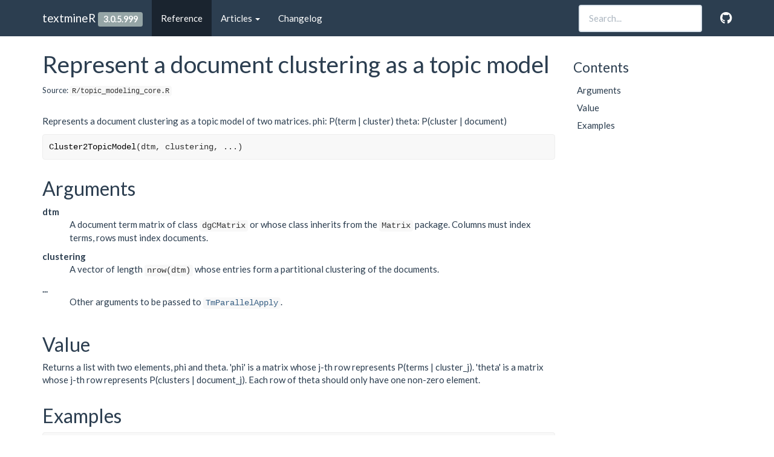

--- FILE ---
content_type: text/html; charset=utf-8
request_url: https://www.rtextminer.com/reference/Cluster2TopicModel.html
body_size: 3100
content:
<!DOCTYPE html>
<!-- Generated by pkgdown: do not edit by hand --><html lang="en"><head><meta http-equiv="Content-Type" content="text/html; charset=UTF-8"><meta charset="utf-8"><meta http-equiv="X-UA-Compatible" content="IE=edge"><meta name="viewport" content="width=device-width, initial-scale=1.0"><title>Represent a document clustering as a topic model — Cluster2TopicModel • textmineR</title><!-- favicons --><link rel="icon" type="image/png" sizes="16x16" href="../favicon-16x16.png"><link rel="icon" type="image/png" sizes="32x32" href="../favicon-32x32.png"><link rel="apple-touch-icon" type="image/png" sizes="180x180" href="../apple-touch-icon.png"><link rel="apple-touch-icon" type="image/png" sizes="120x120" href="../apple-touch-icon-120x120.png"><link rel="apple-touch-icon" type="image/png" sizes="76x76" href="../apple-touch-icon-76x76.png"><link rel="apple-touch-icon" type="image/png" sizes="60x60" href="../apple-touch-icon-60x60.png"><!-- jquery --><script src="https://cdnjs.cloudflare.com/ajax/libs/jquery/3.4.1/jquery.min.js" integrity="sha256-CSXorXvZcTkaix6Yvo6HppcZGetbYMGWSFlBw8HfCJo=" crossorigin="anonymous"></script><!-- Bootstrap --><link href="https://cdnjs.cloudflare.com/ajax/libs/bootswatch/3.4.0/flatly/bootstrap.min.css" rel="stylesheet" crossorigin="anonymous"><script src="https://cdnjs.cloudflare.com/ajax/libs/twitter-bootstrap/3.4.1/js/bootstrap.min.js" integrity="sha256-nuL8/2cJ5NDSSwnKD8VqreErSWHtnEP9E7AySL+1ev4=" crossorigin="anonymous"></script><!-- bootstrap-toc --><link rel="stylesheet" href="../bootstrap-toc.css"><script src="../bootstrap-toc.js"></script><!-- Font Awesome icons --><link rel="stylesheet" href="https://cdnjs.cloudflare.com/ajax/libs/font-awesome/5.12.1/css/all.min.css" integrity="sha256-mmgLkCYLUQbXn0B1SRqzHar6dCnv9oZFPEC1g1cwlkk=" crossorigin="anonymous"><link rel="stylesheet" href="https://cdnjs.cloudflare.com/ajax/libs/font-awesome/5.12.1/css/v4-shims.min.css" integrity="sha256-wZjR52fzng1pJHwx4aV2AO3yyTOXrcDW7jBpJtTwVxw=" crossorigin="anonymous"><!-- clipboard.js --><script src="https://cdnjs.cloudflare.com/ajax/libs/clipboard.js/2.0.6/clipboard.min.js" integrity="sha256-inc5kl9MA1hkeYUt+EC3BhlIgyp/2jDIyBLS6k3UxPI=" crossorigin="anonymous"></script><!-- headroom.js --><script src="https://cdnjs.cloudflare.com/ajax/libs/headroom/0.11.0/headroom.min.js" integrity="sha256-AsUX4SJE1+yuDu5+mAVzJbuYNPHj/WroHuZ8Ir/CkE0=" crossorigin="anonymous"></script><script src="https://cdnjs.cloudflare.com/ajax/libs/headroom/0.11.0/jQuery.headroom.min.js" integrity="sha256-ZX/yNShbjqsohH1k95liqY9Gd8uOiE1S4vZc+9KQ1K4=" crossorigin="anonymous"></script><!-- pkgdown --><link href="../pkgdown.css" rel="stylesheet"><script src="../pkgdown.js"></script><!-- docsearch --><script src="../docsearch.js"></script><link rel="stylesheet" href="https://cdnjs.cloudflare.com/ajax/libs/docsearch.js/2.6.3/docsearch.min.css" integrity="sha256-QOSRU/ra9ActyXkIBbiIB144aDBdtvXBcNc3OTNuX/Q=" crossorigin="anonymous"><link href="../docsearch.css" rel="stylesheet"><script src="https://cdnjs.cloudflare.com/ajax/libs/mark.js/8.11.1/jquery.mark.min.js" integrity="sha256-4HLtjeVgH0eIB3aZ9mLYF6E8oU5chNdjU6p6rrXpl9U=" crossorigin="anonymous"></script><meta property="og:title" content="Represent a document clustering as a topic model — Cluster2TopicModel"><meta property="og:description" content="Represents a document clustering as a topic model of two matrices.
phi: P(term | cluster) theta: P(cluster | document)"><meta property="og:image" content="https://www.rtextmineR.com/logo.png"><!-- mathjax --><script src="https://cdnjs.cloudflare.com/ajax/libs/mathjax/2.7.5/MathJax.js" integrity="sha256-nvJJv9wWKEm88qvoQl9ekL2J+k/RWIsaSScxxlsrv8k=" crossorigin="anonymous"></script><script src="https://cdnjs.cloudflare.com/ajax/libs/mathjax/2.7.5/config/TeX-AMS-MML_HTMLorMML.js" integrity="sha256-84DKXVJXs0/F8OTMzX4UR909+jtl4G7SPypPavF+GfA=" crossorigin="anonymous"></script><!--[if lt IE 9]>
<script src="https://oss.maxcdn.com/html5shiv/3.7.3/html5shiv.min.js"></script>
<script src="https://oss.maxcdn.com/respond/1.4.2/respond.min.js"></script>
<![endif]--></head><body data-spy="scroll" data-target="#toc">
    

    <div class="container template-reference-topic">
      <header><div class="navbar navbar-default navbar-fixed-top" role="navigation">
  <div class="container">
    <div class="navbar-header">
      <button type="button" class="navbar-toggle collapsed" data-toggle="collapse" data-target="#navbar" aria-expanded="false">
        <span class="sr-only">Toggle navigation</span>
        <span class="icon-bar"></span>
        <span class="icon-bar"></span>
        <span class="icon-bar"></span>
      </button>
      <span class="navbar-brand">
        <a class="navbar-link" href="../index.html">textmineR</a>
        <span class="version label label-default" data-toggle="tooltip" data-placement="bottom" title="">3.0.5.999</span>
      </span>
    </div>

    <div id="navbar" class="navbar-collapse collapse">
      <ul class="nav navbar-nav"><li>
  <a href="../reference/index.html">Reference</a>
</li>
<li class="dropdown">
  <a href="#" class="dropdown-toggle" data-toggle="dropdown" role="button" data-bs-toggle="dropdown" aria-expanded="false">
    Articles
     
    <span class="caret"></span>
  </a>
  <ul class="dropdown-menu" role="menu"><li>
      <a href="../articles/a_start_here.html">1. Start here</a>
    </li>
    <li>
      <a href="../articles/b_document_clustering.html">2. document clustering</a>
    </li>
    <li>
      <a href="../articles/c_topic_modeling.html">3. Topic modeling</a>
    </li>
    <li>
      <a href="../articles/d_text_embeddings.html">4. Text embeddings</a>
    </li>
    <li>
      <a href="../articles/e_doc_summarization.html">5. Document summarization</a>
    </li>
    <li>
      <a href="../articles/f_tidytext_example.html">6. Using tidytext with textmineR</a>
    </li>
  </ul></li>
<li>
  <a href="../news/index.html">Changelog</a>
</li>
      </ul><ul class="nav navbar-nav navbar-right"><li>
  <a href="https://github.com/TommyJones/textmineR/" class="external-link">
    <span class="fab fa-github fa-lg"></span>
     
  </a>
</li>
      </ul><form class="navbar-form navbar-right hidden-xs hidden-sm" role="search">
        <div class="form-group">
          <input type="search" class="form-control" name="search-input" id="search-input" placeholder="Search..." aria-label="Search for..." autocomplete="off"></div>
      </form>
      
    </div><!--/.nav-collapse -->
  </div><!--/.container -->
</div><!--/.navbar -->

      

      </header><div class="row">
  <div class="col-md-9 contents">
    <div class="page-header">
    <h1>Represent a document clustering as a topic model</h1>
    <small class="dont-index">Source: <a href="https://github.com/TommyJones/textmineR/blob/HEAD/R/topic_modeling_core.R" class="external-link"><code>R/topic_modeling_core.R</code></a></small>
    <div class="hidden name"><code>Cluster2TopicModel.Rd</code></div>
    </div>

    <div class="ref-description">
    <p>Represents a document clustering as a topic model of two matrices.
phi: P(term | cluster) theta: P(cluster | document)</p>
    </div>

    <div id="ref-usage">
    <div class="sourceCode"><pre class="sourceCode r"><code><span><span class="fu">Cluster2TopicModel</span><span class="op">(</span><span class="va">dtm</span>, <span class="va">clustering</span>, <span class="va">...</span><span class="op">)</span></span></code></pre></div>
    </div>

    <div id="arguments">
    <h2>Arguments</h2>
    <dl><dt>dtm</dt>
<dd><p>A document term matrix of class <code>dgCMatrix</code> or whose class 
inherits from the <code>Matrix</code> package. Columns must index terms, rows must 
index documents.</p></dd>


<dt>clustering</dt>
<dd><p>A vector of length <code>nrow(dtm)</code> whose entries form a
partitional clustering of the documents.</p></dd>


<dt>...</dt>
<dd><p>Other arguments to be passed to <code><a href="TmParallelApply.html">TmParallelApply</a></code>.</p></dd>

</dl></div>
    <div id="value">
    <h2>Value</h2>
    

<p>Returns a list with two elements, phi and theta. 'phi' is a matrix 
whose j-th row represents P(terms | cluster_j). 'theta' is a matrix whose
j-th row represents P(clusters | document_j). Each row of theta should only
have one non-zero element.</p>
    </div>

    <div id="ref-examples">
    <h2>Examples</h2>
    <div class="sourceCode"><pre class="sourceCode r"><code><span class="r-in"><span><span class="kw">if</span> <span class="op">(</span><span class="cn">FALSE</span><span class="op">)</span> <span class="op">{</span></span></span>
<span class="r-in"><span><span class="co"># Load pre-formatted data for use</span></span></span>
<span class="r-in"><span><span class="fu"><a href="https://rdrr.io/r/utils/data.html" class="external-link">data</a></span><span class="op">(</span><span class="va">nih_sample_dtm</span><span class="op">)</span></span></span>
<span class="r-in"><span><span class="fu"><a href="https://rdrr.io/r/utils/data.html" class="external-link">data</a></span><span class="op">(</span><span class="va">nih_sample</span><span class="op">)</span> </span></span>
<span class="r-in"><span></span></span>
<span class="r-in"><span><span class="va">result</span> <span class="op">&lt;-</span> <span class="fu">Cluster2TopicModel</span><span class="op">(</span>dtm <span class="op">=</span> <span class="va">nih_sample_dtm</span>, </span></span>
<span class="r-in"><span>                             clustering <span class="op">=</span> <span class="va">nih_sample</span><span class="op">$</span><span class="va">IC_NAME</span><span class="op">)</span></span></span>
<span class="r-in"><span><span class="op">}</span></span></span>
</code></pre></div>
    </div>
  </div>
  <div class="col-md-3 hidden-xs hidden-sm" id="pkgdown-sidebar">
    <nav id="toc" data-toggle="toc" class="sticky-top"><h2 data-toc-skip>Contents</h2>
    </nav></div>
</div>


      <footer><div class="copyright">
  <p></p><p>Developed by Tommy Jones.</p>
</div>

<div class="pkgdown">
  <p></p><p>Site built with <a href="https://pkgdown.r-lib.org/" class="external-link">pkgdown</a> 2.0.7.</p>
</div>

      </footer></div>

  
<script src="https://cdnjs.cloudflare.com/ajax/libs/docsearch.js/2.6.1/docsearch.min.js" integrity="sha256-GKvGqXDznoRYHCwKXGnuchvKSwmx9SRMrZOTh2g4Sb0=" crossorigin="anonymous"></script><script>
  docsearch({
    
    
    apiKey: '3c26218210734fb0fe605f17d745faba',
    indexName: 'rtextminer',
    inputSelector: 'input#search-input.form-control',
    transformData: function(hits) {
      return hits.map(function (hit) {
        hit.url = updateHitURL(hit);
        return hit;
      });
    }
  });
</script></body></html>



--- FILE ---
content_type: application/javascript; charset=utf-8
request_url: https://www.rtextminer.com/docsearch.js
body_size: 331
content:
$(function() {

  // register a handler to move the focus to the search bar
  // upon pressing shift + "/" (i.e. "?")
  $(document).on('keydown', function(e) {
    if (e.shiftKey && e.keyCode == 191) {
      e.preventDefault();
      $("#search-input").focus();
    }
  });

  $(document).ready(function() {
    // do keyword highlighting
    /* modified from https://jsfiddle.net/julmot/bL6bb5oo/ */
    var mark = function() {

      var referrer = document.URL ;
      var paramKey = "q" ;

      if (referrer.indexOf("?") !== -1) {
        var qs = referrer.substr(referrer.indexOf('?') + 1);
        var qs_noanchor = qs.split('#')[0];
        var qsa = qs_noanchor.split('&');
        var keyword = "";

        for (var i = 0; i < qsa.length; i++) {
          var currentParam = qsa[i].split('=');

          if (currentParam.length !== 2) {
            continue;
          }

          if (currentParam[0] == paramKey) {
            keyword = decodeURIComponent(currentParam[1].replace(/\+/g, "%20"));
          }
        }

        if (keyword !== "") {
          $(".contents").unmark({
            done: function() {
              $(".contents").mark(keyword);
            }
          });
        }
      }
    };

    mark();
  });
});

/* Search term highlighting ------------------------------*/

function matchedWords(hit) {
  var words = [];

  var hierarchy = hit._highlightResult.hierarchy;
  // loop to fetch from lvl0, lvl1, etc.
  for (var idx in hierarchy) {
    words = words.concat(hierarchy[idx].matchedWords);
  }

  var content = hit._highlightResult.content;
  if (content) {
    words = words.concat(content.matchedWords);
  }

  // return unique words
  var words_uniq = [...new Set(words)];
  return words_uniq;
}

function updateHitURL(hit) {

  var words = matchedWords(hit);
  var url = "";

  if (hit.anchor) {
    url = hit.url_without_anchor + '?q=' + escape(words.join(" ")) + '#' + hit.anchor;
  } else {
    url = hit.url + '?q=' + escape(words.join(" "));
  }

  return url;
}
